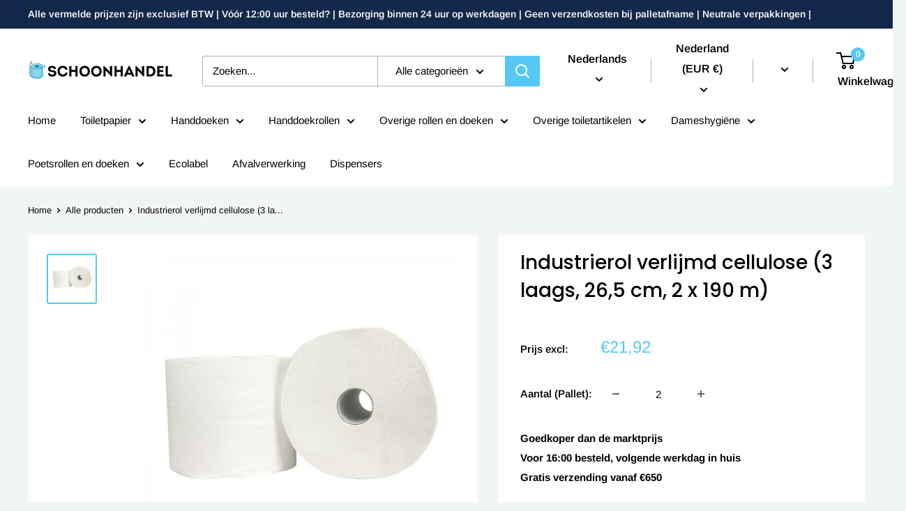

--- FILE ---
content_type: text/css
request_url: https://schoonhandel.nl/cdn/shop/t/2/assets/pricePerUnit.css?v=53917251947662602901674314617
body_size: -619
content:
#appattic_price_app_div {
  margin-left: 10px;
 margin-top: 10px;
  font-size: 18px;
}

.price-list {
      flex-direction: column;
}

--- FILE ---
content_type: text/javascript
request_url: https://schoonhandel.nl/cdn/shop/t/2/assets/custom.js?v=102476495355921946141669458924
body_size: -646
content:
//# sourceMappingURL=/cdn/shop/t/2/assets/custom.js.map?v=102476495355921946141669458924
